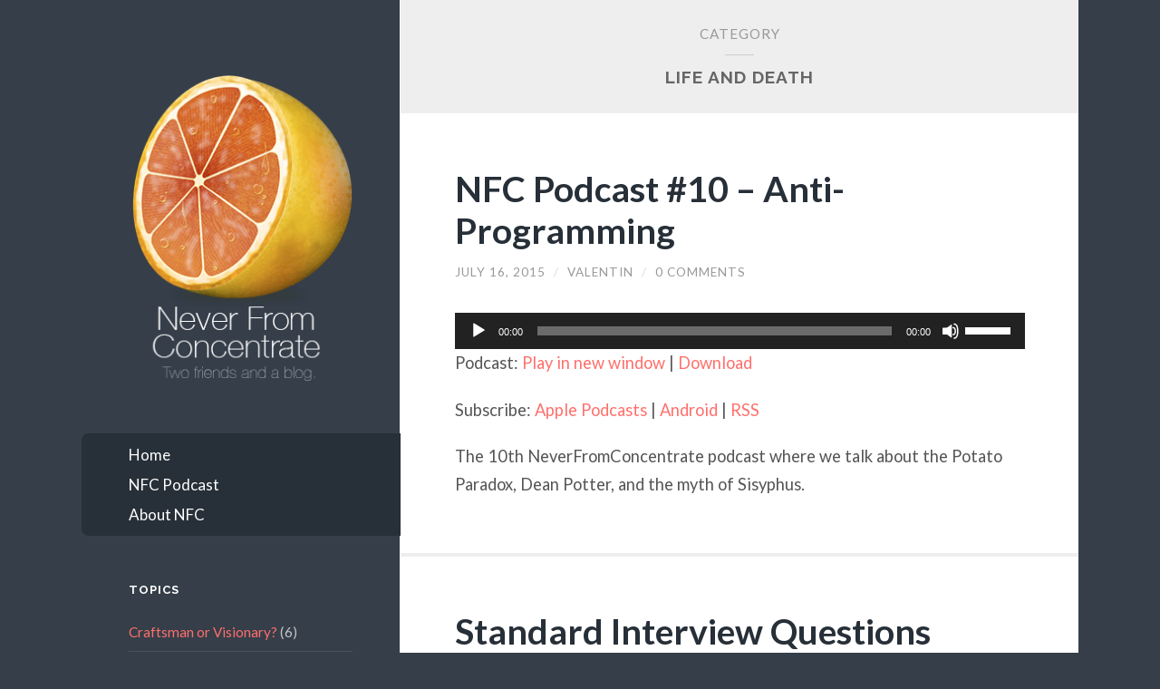

--- FILE ---
content_type: text/html; charset=UTF-8
request_url: http://neverfromconcentrate.com/?cat=13
body_size: 12676
content:
<!DOCTYPE html>

<html lang="en-US">

	<head profile="http://gmpg.org/xfn/11">
		
		<meta http-equiv="Content-Type" content="text/html; charset=UTF-8" />
		<meta name="viewport" content="width=device-width, initial-scale=1.0, maximum-scale=1.0, user-scalable=no" >
																		
		<title>Life and Death | Never From Concentrate</title>
		 
		<link rel='dns-prefetch' href='//fonts.googleapis.com' />
<link rel='dns-prefetch' href='//s.w.org' />
<link rel="alternate" type="application/rss+xml" title="Never From Concentrate &raquo; Feed" href="http://neverfromconcentrate.com/?feed=rss2" />
<link rel="alternate" type="application/rss+xml" title="Never From Concentrate &raquo; Comments Feed" href="http://neverfromconcentrate.com/?feed=comments-rss2" />
<link rel="alternate" type="application/rss+xml" title="Never From Concentrate &raquo; Life and Death Category Feed" href="http://neverfromconcentrate.com/?feed=rss2&#038;cat=13" />
		<script type="text/javascript">
			window._wpemojiSettings = {"baseUrl":"https:\/\/s.w.org\/images\/core\/emoji\/2.4\/72x72\/","ext":".png","svgUrl":"https:\/\/s.w.org\/images\/core\/emoji\/2.4\/svg\/","svgExt":".svg","source":{"concatemoji":"http:\/\/neverfromconcentrate.com\/wp-includes\/js\/wp-emoji-release.min.js?ver=4.9.3"}};
			!function(a,b,c){function d(a,b){var c=String.fromCharCode;l.clearRect(0,0,k.width,k.height),l.fillText(c.apply(this,a),0,0);var d=k.toDataURL();l.clearRect(0,0,k.width,k.height),l.fillText(c.apply(this,b),0,0);var e=k.toDataURL();return d===e}function e(a){var b;if(!l||!l.fillText)return!1;switch(l.textBaseline="top",l.font="600 32px Arial",a){case"flag":return!(b=d([55356,56826,55356,56819],[55356,56826,8203,55356,56819]))&&(b=d([55356,57332,56128,56423,56128,56418,56128,56421,56128,56430,56128,56423,56128,56447],[55356,57332,8203,56128,56423,8203,56128,56418,8203,56128,56421,8203,56128,56430,8203,56128,56423,8203,56128,56447]),!b);case"emoji":return b=d([55357,56692,8205,9792,65039],[55357,56692,8203,9792,65039]),!b}return!1}function f(a){var c=b.createElement("script");c.src=a,c.defer=c.type="text/javascript",b.getElementsByTagName("head")[0].appendChild(c)}var g,h,i,j,k=b.createElement("canvas"),l=k.getContext&&k.getContext("2d");for(j=Array("flag","emoji"),c.supports={everything:!0,everythingExceptFlag:!0},i=0;i<j.length;i++)c.supports[j[i]]=e(j[i]),c.supports.everything=c.supports.everything&&c.supports[j[i]],"flag"!==j[i]&&(c.supports.everythingExceptFlag=c.supports.everythingExceptFlag&&c.supports[j[i]]);c.supports.everythingExceptFlag=c.supports.everythingExceptFlag&&!c.supports.flag,c.DOMReady=!1,c.readyCallback=function(){c.DOMReady=!0},c.supports.everything||(h=function(){c.readyCallback()},b.addEventListener?(b.addEventListener("DOMContentLoaded",h,!1),a.addEventListener("load",h,!1)):(a.attachEvent("onload",h),b.attachEvent("onreadystatechange",function(){"complete"===b.readyState&&c.readyCallback()})),g=c.source||{},g.concatemoji?f(g.concatemoji):g.wpemoji&&g.twemoji&&(f(g.twemoji),f(g.wpemoji)))}(window,document,window._wpemojiSettings);
		</script>
		<style type="text/css">
img.wp-smiley,
img.emoji {
	display: inline !important;
	border: none !important;
	box-shadow: none !important;
	height: 1em !important;
	width: 1em !important;
	margin: 0 .07em !important;
	vertical-align: -0.1em !important;
	background: none !important;
	padding: 0 !important;
}
</style>
<link rel='stylesheet' id='wilson_googleFonts-css'  href='//fonts.googleapis.com/css?family=Lato%3A400%2C700%2C400italic%2C700italic%7CRaleway%3A400%2C700&#038;ver=4.9.3' type='text/css' media='all' />
<link rel='stylesheet' id='wilson_style-css'  href='http://neverfromconcentrate.com/wp-content/themes/wilson/style.css?ver=4.9.3' type='text/css' media='all' />
<script type='text/javascript' src='http://neverfromconcentrate.com/wp-includes/js/jquery/jquery.js?ver=1.12.4'></script>
<script type='text/javascript' src='http://neverfromconcentrate.com/wp-includes/js/jquery/jquery-migrate.min.js?ver=1.4.1'></script>
<link rel='https://api.w.org/' href='http://neverfromconcentrate.com/index.php?rest_route=/' />
<link rel="EditURI" type="application/rsd+xml" title="RSD" href="http://neverfromconcentrate.com/xmlrpc.php?rsd" />
<link rel="wlwmanifest" type="application/wlwmanifest+xml" href="http://neverfromconcentrate.com/wp-includes/wlwmanifest.xml" /> 
<meta name="generator" content="WordPress 4.9.3" />
<script type="text/javascript"><!--
function powerpress_pinw(pinw_url){window.open(pinw_url, 'PowerPressPlayer','toolbar=0,status=0,resizable=1,width=460,height=320');	return false;}
//-->
</script>
<link rel="alternate" type="application/rss+xml" title="Default Podcast Feed" href="http://neverfromconcentrate.com/?feed=podcast" />
      
	      <!--Customizer CSS--> 
	      
	      <style type="text/css">
	           	           	           	           	           	           	           	           	           	           	           	           	           	           	           	           	           	           	           	           	           	           	           	           	           	           	           	           	           	           	           	           	           	           	           	           	           	           	           	           	           	           	           	           	           	           	           	           	           	           	           	           	           	           	           	           	           	           	      </style> 
	      
	      <!--/Customizer CSS-->
	      
      	
	</head>
	
	<body class="archive category category-life-and-death category-13">
	
		<div class="wrapper">
	
			<div class="sidebar">
							
				<div class="blog-header">
				
										
						<a class="blog-logo" href='http://neverfromconcentrate.com/' title='Never From Concentrate &mdash; Two friends and a blog.' rel='home'>
				        	<img src='http://neverfromconcentrate.com/wp-content/uploads/2015/04/NFC_Logo.png' alt='Never From Concentrate'>
				        </a>
					
					
				</div> <!-- /blog-header -->
				
				<div class="nav-toggle toggle">
				
					<p>
						<span class="show">Show menu</span>
						<span class="hide">Hide menu</span>
					</p>
				
					<div class="bars">
							
						<div class="bar"></div>
						<div class="bar"></div>
						<div class="bar"></div>
						
						<div class="clear"></div>
						
					</div>
				
				</div> <!-- /nav-toggle -->
				
				<div class="blog-menu">
			
					<ul class="navigation">
					
						<li id="menu-item-303" class="menu-item menu-item-type-custom menu-item-object-custom menu-item-home menu-item-303"><a href="http://neverfromconcentrate.com/">Home</a></li>
<li id="menu-item-305" class="menu-item menu-item-type-taxonomy menu-item-object-category menu-item-305"><a href="http://neverfromconcentrate.com/?cat=10">NFC Podcast</a></li>
<li id="menu-item-304" class="menu-item menu-item-type-post_type menu-item-object-page menu-item-304"><a href="http://neverfromconcentrate.com/?page_id=277">About NFC</a></li>
												
					 </ul>
					 
					 <div class="clear"></div>
					 
				</div> <!-- /blog-menu -->
				
				<div class="mobile-menu">
						 
					 <ul class="navigation">
					
						<li class="menu-item menu-item-type-custom menu-item-object-custom menu-item-home menu-item-303"><a href="http://neverfromconcentrate.com/">Home</a></li>
<li class="menu-item menu-item-type-taxonomy menu-item-object-category menu-item-305"><a href="http://neverfromconcentrate.com/?cat=10">NFC Podcast</a></li>
<li class="menu-item menu-item-type-post_type menu-item-object-page menu-item-304"><a href="http://neverfromconcentrate.com/?page_id=277">About NFC</a></li>
						
					 </ul>
					 
				</div> <!-- /mobile-menu -->
				
				
					<div class="widgets" role="complementary">
					
						<div class="widget widget_categories"><div class="widget-content"><h3 class="widget-title">Topics</h3>		<ul>
	<li class="cat-item cat-item-16"><a href="http://neverfromconcentrate.com/?cat=16" >Craftsman or Visionary?</a> (6)
</li>
	<li class="cat-item cat-item-4"><a href="http://neverfromconcentrate.com/?cat=4" >Democracy and Voting in the 21st Century</a> (6)
</li>
	<li class="cat-item cat-item-7"><a href="http://neverfromconcentrate.com/?cat=7" >Drones, Smartphones and Privacy</a> (6)
</li>
	<li class="cat-item cat-item-5"><a href="http://neverfromconcentrate.com/?cat=5" >Econolinguistics</a> (6)
</li>
	<li class="cat-item cat-item-17"><a href="http://neverfromconcentrate.com/?cat=17" >Fame, Narcissism and Art</a> (5)
</li>
	<li class="cat-item cat-item-6"><a href="http://neverfromconcentrate.com/?cat=6" >Free Will on Steroids</a> (6)
</li>
	<li class="cat-item cat-item-8"><a href="http://neverfromconcentrate.com/?cat=8" >Is it important to be original?</a> (6)
</li>
	<li class="cat-item cat-item-18"><a href="http://neverfromconcentrate.com/?cat=18" >Karma and Charity</a> (5)
</li>
	<li class="cat-item cat-item-13 current-cat"><a href="http://neverfromconcentrate.com/?cat=13" >Life and Death</a> (6)
</li>
	<li class="cat-item cat-item-12"><a href="http://neverfromconcentrate.com/?cat=12" >Mental Illness and Art</a> (5)
</li>
	<li class="cat-item cat-item-10"><a href="http://neverfromconcentrate.com/?cat=10" >NFC Podcast</a> (16)
</li>
	<li class="cat-item cat-item-14"><a href="http://neverfromconcentrate.com/?cat=14" >Political Korrectness</a> (5)
</li>
	<li class="cat-item cat-item-15"><a href="http://neverfromconcentrate.com/?cat=15" >Procrastination</a> (5)
</li>
	<li class="cat-item cat-item-9"><a href="http://neverfromconcentrate.com/?cat=9" >The Art of Criticism</a> (6)
</li>
	<li class="cat-item cat-item-19"><a href="http://neverfromconcentrate.com/?cat=19" >The Play</a> (1)
</li>
	<li class="cat-item cat-item-3"><a href="http://neverfromconcentrate.com/?cat=3" >The Value of Sports in Society</a> (5)
</li>
	<li class="cat-item cat-item-1"><a href="http://neverfromconcentrate.com/?cat=1" >Uncategorized</a> (6)
</li>
	<li class="cat-item cat-item-2"><a href="http://neverfromconcentrate.com/?cat=2" >Vegetarianism</a> (6)
</li>
		</ul>
</div><div class="clear"></div></div><div class="widget widget_search"><div class="widget-content"><h3 class="widget-title">Search NFC</h3><form method="get" class="searchform" action="http://neverfromconcentrate.com/" id="searchform">
	<input type="search" value="" placeholder="Search form" name="s" id="s" /> 
	<a href="javascript:{}" onclick="document.getElementById('searchform').submit(); return false;" title="Search" class="searchsubmit">Submit</a>
</form></div><div class="clear"></div></div>		<div class="widget widget_recent_entries"><div class="widget-content">		<h3 class="widget-title">Recent Posts</h3>		<ul>
											<li>
					<a href="http://neverfromconcentrate.com/?p=604">Neither/nor: The Date Scene</a>
									</li>
											<li>
					<a href="http://neverfromconcentrate.com/?p=592">Neither/nor</a>
									</li>
											<li>
					<a href="http://neverfromconcentrate.com/?p=573">The Scientific Meridian</a>
									</li>
											<li>
					<a href="http://neverfromconcentrate.com/?p=568">Who? When? Why? Where? What?</a>
									</li>
											<li>
					<a href="http://neverfromconcentrate.com/?p=565">The Cult of Experts</a>
									</li>
					</ul>
		</div><div class="clear"></div></div>						
					</div><!-- /widgets -->
					
													
			</div> <!-- /sidebar -->	
	<div class="content">
	
		<div class="page-title">
	
			<h4>
			
									Category<span class="name">Life and Death</span>
							
			</h4>
						
						
		</div> <!-- /page-title -->
			
		<div class="posts">
	
					
							
								
					<div id="post-376" class="post-376 post type-post status-publish format-standard hentry category-life-and-death category-nfc-podcast">
								
						
<div class="post-inner">

	<div class="post-header">
		
	    <h2 class="post-title"><a href="http://neverfromconcentrate.com/?p=376" rel="bookmark" title="NFC Podcast #10 &#8211; Anti-Programming">NFC Podcast #10 &#8211; Anti-Programming</a></h2>
	    
	    <div class="post-meta">
		
			<span class="post-date"><a href="http://neverfromconcentrate.com/?p=376" title="NFC Podcast #10 &#8211; Anti-Programming">July 16, 2015</a></span>
			
			<span class="date-sep"> / </span>
				
			<span class="post-author"><a href="http://neverfromconcentrate.com/?author=1" title="Posts by valentin" rel="author">valentin</a></span>
			
			<span class="date-sep"> / </span>
			
			<a href="http://neverfromconcentrate.com/?p=376#respond"><span class="comment">0 Comments</span></a>			
						
												
		</div>
	    
	</div> <!-- /post-header -->
										                                    	    
	<div class="post-content">
		    		            			            	                                                                                            
		<div class="powerpress_player" id="powerpress_player_91"><!--[if lt IE 9]><script>document.createElement('audio');</script><![endif]-->
<audio class="wp-audio-shortcode" id="audio-376-1" preload="none" style="width: 100%;" controls="controls"><source type="audio/mpeg" src="http://neverfromconcentrate.com/podcasts/No10AntiProgramming.mp3?_=1" /><a href="http://neverfromconcentrate.com/podcasts/No10AntiProgramming.mp3">http://neverfromconcentrate.com/podcasts/No10AntiProgramming.mp3</a></audio></div><p class="powerpress_links powerpress_links_mp3">Podcast: <a href="http://neverfromconcentrate.com/podcasts/No10AntiProgramming.mp3" class="powerpress_link_pinw" target="_blank" title="Play in new window" onclick="return powerpress_pinw('http://neverfromconcentrate.com/?powerpress_pinw=376-podcast');" rel="nofollow">Play in new window</a> | <a href="http://neverfromconcentrate.com/podcasts/No10AntiProgramming.mp3" class="powerpress_link_d" title="Download" rel="nofollow" download="No10AntiProgramming.mp3">Download</a></p><p class="powerpress_links powerpress_subscribe_links">Subscribe: <a href="https://itunes.apple.com/ca/podcast/never-from-concentrate-podcast/id989533871?mt=2&amp;ls=1#episodeGuid=http%3A%2F%2Fneverfromconcentrate.com%2F%3Fp%3D376" class="powerpress_link_subscribe powerpress_link_subscribe_itunes" title="Subscribe on Apple Podcasts" rel="nofollow">Apple Podcasts</a> | <a href="http://subscribeonandroid.com/neverfromconcentrate.com/?feed=podcast" class="powerpress_link_subscribe powerpress_link_subscribe_android" title="Subscribe on Android" rel="nofollow">Android</a> | <a href="http://neverfromconcentrate.com/?feed=podcast" class="powerpress_link_subscribe powerpress_link_subscribe_rss" title="Subscribe via RSS" rel="nofollow">RSS</a></p><p>The 10th NeverFromConcentrate podcast where we talk about the Potato Paradox, Dean Potter, and the myth of Sisyphus.</p>
					
							        
	</div> <!-- /post-content -->
	            
	<div class="clear"></div>

</div>						
					</div> <!-- /post -->
					
								
					<div id="post-371" class="post-371 post type-post status-publish format-standard hentry category-life-and-death">
								
						
<div class="post-inner">

	<div class="post-header">
		
	    <h2 class="post-title"><a href="http://neverfromconcentrate.com/?p=371" rel="bookmark" title="Standard Interview Questions">Standard Interview Questions</a></h2>
	    
	    <div class="post-meta">
		
			<span class="post-date"><a href="http://neverfromconcentrate.com/?p=371" title="Standard Interview Questions">July 13, 2015</a></span>
			
			<span class="date-sep"> / </span>
				
			<span class="post-author"><a href="http://neverfromconcentrate.com/?author=1" title="Posts by valentin" rel="author">valentin</a></span>
			
			<span class="date-sep"> / </span>
			
			<a href="http://neverfromconcentrate.com/?p=371#respond"><span class="comment">0 Comments</span></a>			
						
												
		</div>
	    
	</div> <!-- /post-header -->
										                                    	    
	<div class="post-content">
		    		            			            	                                                                                            
		<p>What are my conditions for wanting to die? Trivial. I get asked this in job interviews all the time. I’ll paraphrase one example:</p>
<p>Scene.</p>
<p>Interviewer: Ok, Mr. Peretroukhin, you’ve passed all of our coding puzzles. Great job! I have one last question for you, if you don’t mind. What kind of mental or physical trauma would you be willing to face before you&#8217;d ask a friend to fatally poison you to end your suffering?</p>
<p>Me: Easy. If I ever lose 12 chess games in a row to players rated below me.</p>
<p>Interviewer: Jesus. You’re twisted. What kind of sick person comes of up with that kind of torture?</p>
<p>End scene.</p>
<p>I’m only half joking. I’d want to die when my mental faculties no longer allow me to fully experience the world as I have before (when everything I do is an inaccuracy, a mistake or even a blunder; when I leave all of the pieces of my life hanging without a second thought). I don&#8217;t think I would consider ending my own life for anything related to my physical well-being (as long as my mental health is unaffected and I have at least two senses remaining).  Losing control of limbs would of course be devastating. I can’t imagine the anxiety and anguish that comes with having to rely on support workers for the most basic necessities. It’s something I&#8217;d never <em>want to</em> experience, but I don’t see them as show-stoppers. If I have my mind in tact, and enough external sensing left to experience the outside world, then I’ll keep on chugging along. </p>
<p>There’s so much of the world that you can taste, smell, see, hear, and touch. I couldn’t imagine leaving behind the smell of a campfire, the sound of a crescendoing movie score, the sight of the milky way on a dark summer night, the feel of bare skin on skin, or the taste of a perfectly crisp, cheesy slice of pizza. As long as I have more of the world to take in (in whatever physical form I’m in), I will want to be there.</p>
<p>A few question to think about for our podcast next week:</p>
<p>1) In certain forms of ‘reduced’ mental states, I may be completely lucid and consciously decide to reverse my decision. However, it’s clear that I am no longer of the same mental acuity. What do you do then? Does my present self get to overrule my future self?<br />
2) What if you lost all of your senses? Would you want to exist as only a mind, with no external link to the world?<br />
3) And finally, I’ll throw the question right back at you, Mr. Chakerwarti, what are your conditions?</p>
<p>I can’t finish off this topic without mentioning one of my favourite novels of all time: <a href="http://www.amazon.com/Flowers-Algernon-Daniel-Keyes/dp/015603008X">Flowers for Algernon for Daniel Keyes</a>. I won’t spoil any of the plot for you, sufficed to say that the book deals with the role of intelligence in our lives, and how it interacts with ‘happiness’. You should absolutely give it a read sometime.</p>
<p>V</p>
					
							        
	</div> <!-- /post-content -->
	            
	<div class="clear"></div>

</div>						
					</div> <!-- /post -->
					
								
					<div id="post-366" class="post-366 post type-post status-publish format-standard hentry category-life-and-death">
								
						
<div class="post-inner">

	<div class="post-header">
		
	    <h2 class="post-title"><a href="http://neverfromconcentrate.com/?p=366" rel="bookmark" title="Last Moves">Last Moves</a></h2>
	    
	    <div class="post-meta">
		
			<span class="post-date"><a href="http://neverfromconcentrate.com/?p=366" title="Last Moves">July 4, 2015</a></span>
			
			<span class="date-sep"> / </span>
				
			<span class="post-author"><a href="http://neverfromconcentrate.com/?author=2" title="Posts by rachit" rel="author">rachit</a></span>
			
			<span class="date-sep"> / </span>
			
			<a href="http://neverfromconcentrate.com/?p=366#respond"><span class="comment">0 Comments</span></a>			
						
												
		</div>
	    
	</div> <!-- /post-header -->
										                                    	    
	<div class="post-content">
		    		            			            	                                                                                            
		<p>Step One:</p>
<p>Find a way to inform you of your upcoming baby.</p>
<p>Step Two:</p>
<p>Ask you the question again.</p>
<p>Step Three:</p>
<p>Come up with the best possible defence of why you shouldn&#8217;t do it.</p>
<p>Step Four:</p>
<p>Debate.</p>
<p>Step Five:</p>
<p>Ask you the question again.</p>
<p>Step Three:</p>
<p>If yes, kill you.</p>
<p>Those would be my steps. Yes, it&#8217;s over simplifying a really complex situation, and ultimately, an emotionally painful action.  But, your life is yours to live, and I&#8217;m a firm believer on that policy. By the way, I&#8217;m saying this all with the risk of potentially facing the following sentence, if someone was to catch us (well me, you&#8217;d be <strong>DEAD</strong>):</p>
<p><a title="Criminal Code of Canada" href="https://en.wikipedia.org/wiki/Criminal_Code_of_Canada">Criminal Code of Canada</a> is 241(b):</p>
<blockquote><p>Suicide</p>
<p>Counselling or aiding suicide<br />
241. Every one who</p>
<p>(a) counsels a person to commit suicide, or</p>
<p><i>(b) aids or abets a person to commit suicide</i>,</p>
<p>whether suicide ensues or not, is guilty of an indictable offence and liable to imprisonment for a term not exceeding fourteen years.</p></blockquote>
<p>So I don&#8217;t take that lightly. Maybe I&#8217;d be selfish and play some more games of chess with you, beat you a few more times before calling it a life, but I would grant you your final move &#8211; just moving your piece for you.</p>
<p>(An interesting side note, attempted suicide was actually an illegal action in Canada before 1972. So before then, if you were caught trying to call it quits, and you failed, you could be sent to jail. Thought that was kind of silly, but showed some divine respect of life at the same time.)</p>
<p>But to keep with your basketball analogy, I threw you a crisp pass, while you were standing wide open for three in the corner, and I believe you ducked and let the ball hit a guy&#8217;s beer to the floor. So I&#8217;ll pass again &#8211; what would be your conditions for helping me play your last move?</p>
					
							        
	</div> <!-- /post-content -->
	            
	<div class="clear"></div>

</div>						
					</div> <!-- /post -->
					
								
					<div id="post-363" class="post-363 post type-post status-publish format-standard hentry category-life-and-death">
								
						
<div class="post-inner">

	<div class="post-header">
		
	    <h2 class="post-title"><a href="http://neverfromconcentrate.com/?p=363" rel="bookmark" title="Socrates the Point Guard">Socrates the Point Guard</a></h2>
	    
	    <div class="post-meta">
		
			<span class="post-date"><a href="http://neverfromconcentrate.com/?p=363" title="Socrates the Point Guard">June 27, 2015</a></span>
			
			<span class="date-sep"> / </span>
				
			<span class="post-author"><a href="http://neverfromconcentrate.com/?author=1" title="Posts by valentin" rel="author">valentin</a></span>
			
			<span class="date-sep"> / </span>
			
			<a href="http://neverfromconcentrate.com/?p=363#respond"><span class="comment">0 Comments</span></a>			
						
												
		</div>
	    
	</div> <!-- /post-header -->
										                                    	    
	<div class="post-content">
		    		            			            	                                                                                            
		<p>That simple, eh? I think you’re assuming too much agreement here, and I’ve come up with a scenario to test your ethical stance. But first, lest you scold me for throwing the ball back into your court so quickly, let’s talk a bit about play making.</p>
<p>I know that I commited a grave sin with my introduction to the topic. After our first few exchanges on NeverFromConcentrate, we agreed that we’d try to refrain from ending our letters to each other by posing a list of questions (which is exactly what I did in my last post). We agreed that if we did that, we’d be shying away from the spotlight, too afraid to take a stance ourselves. We’d be point guards making unnecessary passes to guys in tight coverage, when there could be an open lane to the basket if we were only brave enough to put our heads down, put our arm up, and drive.</p>
<p>Driving is good. We shouldn’t be afraid to run right at 7-foot-tall, 250 pound philosophical topics and do everything we can to get to the basket  on every possesion. But sometimes, driving isn’t the right choice. Sometimes it’s useful to pass the ball back and forth and find the open man, to pick apart the question, and to refrain from giving any answers ourselves. Sometimes we need to work on our passing, so we don’t play hero-ball in every post. Of course, we shouldn’t pass the ball too much though, because then much like Socrates, we’d spend our entire lives coming up with annoyingly poignant questions and have the good basketball fans of Athens come after us (because goddammit at some point, you have to shoot the damn ball!).</p>
<p>Alright, enough basketball metaphors &#8211; I’m going to tackle your question directly. Here’s the scenario:</p>
<p>1. I have a serious but not completely terminal illness. It’s causing me severe pain and has left me immobile.  Doctors say that there is about a 50% chance that the pain can be controlled and mitigated with an experimental surgery that may let me live indefinitely (albeit with constant pain, and reduced mobility).</p>
<p>2. You know for a fact that my immediate family and significant other want me to agree to the surgery and do everything I can to prolong my life.</p>
<p>3. You also know that my significant other is pregnant, however she has not told me yet. </p>
<p>4. I have weighed my options and do not want to continue living. I am asking you to kill me (through some untraceable poison) and make it seem like I passed away of natural causes.</p>
<p>What do you do?</p>
<p>Ball’s in your court. </p>
<p>V</p>
					
							        
	</div> <!-- /post-content -->
	            
	<div class="clear"></div>

</div>						
					</div> <!-- /post -->
					
								
					<div id="post-356" class="post-356 post type-post status-publish format-standard hentry category-life-and-death">
								
						
<div class="post-inner">

	<div class="post-header">
		
	    <h2 class="post-title"><a href="http://neverfromconcentrate.com/?p=356" rel="bookmark" title="Murder, she wrote">Murder, she wrote</a></h2>
	    
	    <div class="post-meta">
		
			<span class="post-date"><a href="http://neverfromconcentrate.com/?p=356" title="Murder, she wrote">June 19, 2015</a></span>
			
			<span class="date-sep"> / </span>
				
			<span class="post-author"><a href="http://neverfromconcentrate.com/?author=2" title="Posts by rachit" rel="author">rachit</a></span>
			
			<span class="date-sep"> / </span>
			
			<a href="http://neverfromconcentrate.com/?p=356#respond"><span class="comment">0 Comments</span></a>			
						
												
		</div>
	    
	</div> <!-- /post-header -->
										                                    	    
	<div class="post-content">
		    		            			            	                                                                                            
		<p>A history of instinct prefacing consciousness in our evolutionary past presents an illusion of control in the human world. As we discussed on the topic of free will, the actual merit of control falls more accurately on a continuum with our genetic programming on one end, and our will to influence that programming on the other. And in this struggle of perceived control, one element of programming pervades all of our decisions: our instinct to survive. From where you live, to what you choose for your job, to what you eat, to who you love, there&#8217;s a baseline survival instinct guiding our decisions. So before we get to the assisted part of the <a href="https://www.youtube.com/watch?v=tuY5sTe0YF8">youth-in-asia</a> discussion, let&#8217;s talk <em>suicide</em> and Dean Potter.</p>
<p>How does the behaviour of suicide fit into that instinct to survive? As silly as it may sound at first, suicide can be thought of as an evolutionary adaptive behaviour. As elaborated on in <a href="http://blogs.scientificamerican.com/bering-in-mind/is-killing-yourself-adaptive-that-depends-an-evolutionary-theory-about-suicide/">this article</a>, evolutionary neurobiologist, Denys deCatanzaro, quantified, measured, and discovered correlational proof of the following mathematical relationship of suicide:</p>
<p style="text-align: center;">Ψ<em><sub>i</sub></em> = ρ<em><sub>i</sub></em> + Σ<em>b</em><em><sub>k</sub></em>ρ<em><sub>k</sub></em><em>r</em><em><sub>k</sub></em></p>
<ul>
<li>Ψ<em><sub>i = </sub></em>the optimal degree of self-preservation expressed by individual <em>i </em>(the residual capacity to promote inclusive fitness);</li>
<li>ρ<em><sub>i </sub></em>= the remaining reproductive potential of <em>i;</em></li>
<li>ρ<em><sub>k</sub></em> = the remaining reproductive potential of each kinship member <em>k</em>;</li>
<li><em>b</em><em><sub>k </sub></em>= a coefficient of benefit (positive values of <em>b</em> <em><sub>k</sub></em> ) or cost (negative values of <em>b</em> <em><sub>k</sub></em> ) to the reproduction of each <em>k</em> provided by the continued existence of <em>i </em>(-1 ≤ <em>b</em> ≤ 1);</li>
<li><em>r</em><em><sub>k </sub></em>= the coefficient of genetic relatedness of each <em>k</em> to <em>i</em> (sibling, parent, child = .5; grandparent, grandchild, nephew or niece, aunt or uncle = .25; first cousin = .125; etc.).</li>
</ul>
<p>&#8220;<em>People are most likely to commit suicide when their direct reproductive prospects are discouraging and, simultaneously, their continued existence is perceived, whether correctly or incorrectly, as reducing inclusive fitness by interfering with their genetic kin’s reproduction</em>.&#8221;</p>
<p>Suicide is adaptive when we remember our evolutionary behaviour has it&#8217;s foundation set in a social, and not an individual, society structure. So where does Dean Potter fit into this? Lets put or romantic hats on for a second. When Dean Potter continually adventured into unexplored land, eventually diving to his death, people often claim such behaviour as having a suicide wish. But, to me, and I&#8217;m guessing yourself too, this is a perfectly poetic life philosophy. One to strive for. One that is truly <em>anti-programming</em>. To keep with the Myth of Sisyphus analogy, instead of suicide at the bottom or in the middle of the hill with no means, energy, or will to keep pushing, Dean Potter went out on top (well, literally speaking, he went out on the bottom).  Beyond just pushing yourself to live without fear of death, I think there&#8217;s something poetic in the conscious action of taking your own life when you&#8217;re at a high Ψ. When you know the book has an ending, it&#8217;s more profound to write your own final chapter after conquering whatever you decide was meaningful to you. In the case of Dean Potter, he had already partially written an ending, he just didn&#8217;t know when it was being published. For me, I relish the idea of sometime in the future, when I&#8217;m content with life, things I&#8217;ve done, or have wanted to do, having a goodbye party with my friends and family, and taking the dive to embrace the absurd.</p>
<p>Now on to the whole assisted part of the suicide discussion. You asked a bunch of questions at the end of your post. I&#8217;m going to steer away from the &#8216;resource-allocation-medical-utilitarian&#8217; discussion, and also away from the &#8216;categorical value of human life <em>versus</em> the right to autonomy&#8217; one, because I think we both are pretty pro-euthanasia/autonomy. But if you are still interested in venturing into that area, <a href="http://intelligencesquaredus.org/debates/past-debates/item/1160-legalize-assisted-suicide">here</a>&#8216;s a great debate on the topic. Instead, I&#8217;m going to answer your last one. Yes, I would kill you if you asked me to. What&#8217;re your conditions?</p>
					
							        
	</div> <!-- /post-content -->
	            
	<div class="clear"></div>

</div>						
					</div> <!-- /post -->
					
								
					<div id="post-354" class="post-354 post type-post status-publish format-standard hentry category-life-and-death">
								
						
<div class="post-inner">

	<div class="post-header">
		
	    <h2 class="post-title"><a href="http://neverfromconcentrate.com/?p=354" rel="bookmark" title="Youth-in-Asia">Youth-in-Asia</a></h2>
	    
	    <div class="post-meta">
		
			<span class="post-date"><a href="http://neverfromconcentrate.com/?p=354" title="Youth-in-Asia">June 13, 2015</a></span>
			
			<span class="date-sep"> / </span>
				
			<span class="post-author"><a href="http://neverfromconcentrate.com/?author=1" title="Posts by valentin" rel="author">valentin</a></span>
			
			<span class="date-sep"> / </span>
			
			<a href="http://neverfromconcentrate.com/?p=354#respond"><span class="comment">0 Comments</span></a>			
						
												
		</div>
	    
	</div> <!-- /post-header -->
										                                    	    
	<div class="post-content">
		    		            			            	                                                                                            
		<p>One of the legends in the climbing community, Dean Potter, died base jumping in Yosemite National Park on May 16th. His death affected me on some profound level. On one hand I felt remorse: he was one of the brightest lights in the climbing community and I grew up watching some of his incredible stunts.</p>
<p>On the other hand, I felt his death was strangely inspiring &#8211; a fitting culmination of his incredible journey. Potter&#8217;s life was spent pioneering new ways to explore remote terrain, climb it, and fall back down to do it again. In an almost literal interpretation of The Myth of Sisyphus, Potter found meaning in pushing a boulder up a mountain, watching it fall back down, and repeating the whole thing over and over again. One by one, he found ways to remove safety ropes, to be free of all the training wheels, right up until his death. He fought against all of the limitations that the world places on us, socially and physically. In the end, the world got the better of him, just like everyone else. But he died doing what he wanted to do; he died free.</p>
<p>I think of Dean and all of the other extreme athletes (Alex Honnold, Reinhold Messner, to name some of my favourites) when I think of the assisted-suicide and euthanasia debates. To me there is no debate at all. We all hold our own mortality in our own hands. Whether you risk your life climbing massive vertical walls, jumping out of airplanes, or just walking down the street on your way to get a Grande Blonde, it is your life to risk. The absurdity of the human condition is up to every individual to interpret, and everyone should have the option of ending it all when they see fit.</p>
<p>Of course, this is all very idyllic. I&#8217;m a romantic Rachit; guilty as charged. Maybe the most interesting debates in euthanasia arise when the will of the individual is not so clear. What happens if the person is in a coma or is in some other manner unable to communicate? Who gets to decide what happens? How do you balance the minute, but ever-present, sliver of hope for improvement with the drain on the medical system that can use the resources to help other people? Would you kill me if I asked you to, even though the pain I feel may only be temporary?</p>
<p>Pulpy, pulpy questions.</p>
<p>-V</p>
					
							        
	</div> <!-- /post-content -->
	            
	<div class="clear"></div>

</div>						
					</div> <!-- /post -->
					
											
		</div> <!-- /posts -->
					
						
	
			<div class="footer section large-padding bg-dark">
		
			 <!-- /footer-a -->
				
			 <!-- /footer-b -->
			
			<div class="clear"></div>
		
		</div> <!-- /footer -->
		
		<div class="credits">
		
			<div class="credits-inner">
			
				<p class="credits-left">
				
					&copy; 2026 <a href="http://neverfromconcentrate.com" title="Never From Concentrate">Never From Concentrate</a>
				
				</p>
				
				<p class="credits-right">
					
					<span>Theme by <a href="http://www.andersnoren.se">Anders Noren</a></span> &mdash; <a title="To the top" class="tothetop">Up &uarr;</a>
					
				</p>
				
				<div class="clear"></div>
			
			</div> <!-- /credits-inner -->
			
		</div> <!-- /credits -->
	
	</div> <!-- /content -->
	
	<div class="clear"></div>
	
</div> <!-- /wrapper -->

<link rel='stylesheet' id='mediaelement-css'  href='http://neverfromconcentrate.com/wp-includes/js/mediaelement/mediaelementplayer-legacy.min.css?ver=4.2.6-78496d1' type='text/css' media='all' />
<link rel='stylesheet' id='wp-mediaelement-css'  href='http://neverfromconcentrate.com/wp-includes/js/mediaelement/wp-mediaelement.min.css?ver=4.9.3' type='text/css' media='all' />
<script type='text/javascript' src='http://neverfromconcentrate.com/wp-content/themes/wilson/js/global.js?ver=4.9.3'></script>
<script type='text/javascript' src='http://neverfromconcentrate.com/wp-includes/js/wp-embed.min.js?ver=4.9.3'></script>
<script type='text/javascript' src='http://neverfromconcentrate.com/wp-content/plugins/powerpress/player.min.js?ver=4.9.3'></script>
<script type='text/javascript'>
var mejsL10n = {"language":"en","strings":{"mejs.install-flash":"You are using a browser that does not have Flash player enabled or installed. Please turn on your Flash player plugin or download the latest version from https:\/\/get.adobe.com\/flashplayer\/","mejs.fullscreen-off":"Turn off Fullscreen","mejs.fullscreen-on":"Go Fullscreen","mejs.download-video":"Download Video","mejs.fullscreen":"Fullscreen","mejs.time-jump-forward":["Jump forward 1 second","Jump forward %1 seconds"],"mejs.loop":"Toggle Loop","mejs.play":"Play","mejs.pause":"Pause","mejs.close":"Close","mejs.time-slider":"Time Slider","mejs.time-help-text":"Use Left\/Right Arrow keys to advance one second, Up\/Down arrows to advance ten seconds.","mejs.time-skip-back":["Skip back 1 second","Skip back %1 seconds"],"mejs.captions-subtitles":"Captions\/Subtitles","mejs.captions-chapters":"Chapters","mejs.none":"None","mejs.mute-toggle":"Mute Toggle","mejs.volume-help-text":"Use Up\/Down Arrow keys to increase or decrease volume.","mejs.unmute":"Unmute","mejs.mute":"Mute","mejs.volume-slider":"Volume Slider","mejs.video-player":"Video Player","mejs.audio-player":"Audio Player","mejs.ad-skip":"Skip ad","mejs.ad-skip-info":["Skip in 1 second","Skip in %1 seconds"],"mejs.source-chooser":"Source Chooser","mejs.stop":"Stop","mejs.speed-rate":"Speed Rate","mejs.live-broadcast":"Live Broadcast","mejs.afrikaans":"Afrikaans","mejs.albanian":"Albanian","mejs.arabic":"Arabic","mejs.belarusian":"Belarusian","mejs.bulgarian":"Bulgarian","mejs.catalan":"Catalan","mejs.chinese":"Chinese","mejs.chinese-simplified":"Chinese (Simplified)","mejs.chinese-traditional":"Chinese (Traditional)","mejs.croatian":"Croatian","mejs.czech":"Czech","mejs.danish":"Danish","mejs.dutch":"Dutch","mejs.english":"English","mejs.estonian":"Estonian","mejs.filipino":"Filipino","mejs.finnish":"Finnish","mejs.french":"French","mejs.galician":"Galician","mejs.german":"German","mejs.greek":"Greek","mejs.haitian-creole":"Haitian Creole","mejs.hebrew":"Hebrew","mejs.hindi":"Hindi","mejs.hungarian":"Hungarian","mejs.icelandic":"Icelandic","mejs.indonesian":"Indonesian","mejs.irish":"Irish","mejs.italian":"Italian","mejs.japanese":"Japanese","mejs.korean":"Korean","mejs.latvian":"Latvian","mejs.lithuanian":"Lithuanian","mejs.macedonian":"Macedonian","mejs.malay":"Malay","mejs.maltese":"Maltese","mejs.norwegian":"Norwegian","mejs.persian":"Persian","mejs.polish":"Polish","mejs.portuguese":"Portuguese","mejs.romanian":"Romanian","mejs.russian":"Russian","mejs.serbian":"Serbian","mejs.slovak":"Slovak","mejs.slovenian":"Slovenian","mejs.spanish":"Spanish","mejs.swahili":"Swahili","mejs.swedish":"Swedish","mejs.tagalog":"Tagalog","mejs.thai":"Thai","mejs.turkish":"Turkish","mejs.ukrainian":"Ukrainian","mejs.vietnamese":"Vietnamese","mejs.welsh":"Welsh","mejs.yiddish":"Yiddish"}};
</script>
<script type='text/javascript' src='http://neverfromconcentrate.com/wp-includes/js/mediaelement/mediaelement-and-player.min.js?ver=4.2.6-78496d1'></script>
<script type='text/javascript' src='http://neverfromconcentrate.com/wp-includes/js/mediaelement/mediaelement-migrate.min.js?ver=4.9.3'></script>
<script type='text/javascript'>
/* <![CDATA[ */
var _wpmejsSettings = {"pluginPath":"\/wp-includes\/js\/mediaelement\/","classPrefix":"mejs-","stretching":"responsive"};
/* ]]> */
</script>
<script type='text/javascript' src='http://neverfromconcentrate.com/wp-includes/js/mediaelement/wp-mediaelement.min.js?ver=4.9.3'></script>

</body>
</html>